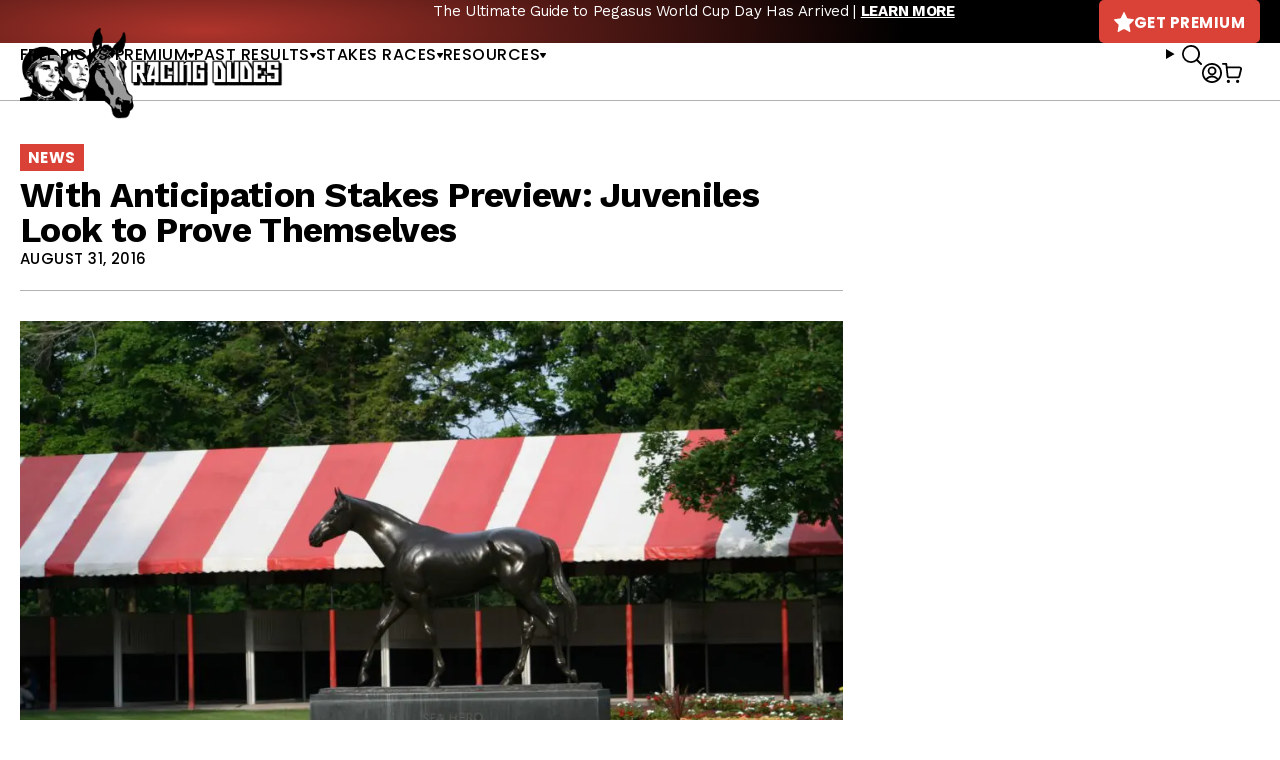

--- FILE ---
content_type: text/javascript; charset=utf-8
request_url: https://api.getdrip.com/client/events/visit?drip_account_id=1895998&referrer=&url=https%3A%2F%2Fracingdudes.com%2Fwith-anticipation-stakes-preview-juveniles-look-to-prove-themselves%2F&domain=racingdudes.com&time_zone=UTC&enable_third_party_cookies=f&callback=Drip_796196993
body_size: -181
content:
Drip_796196993({ success: true, visitor_uuid: "7fc1c158a7d642f8862a9b39169fe5d9" });

--- FILE ---
content_type: text/javascript; charset=utf-8
request_url: https://api.getdrip.com/client/track?url=https%3A%2F%2Fracingdudes.com%2Fwith-anticipation-stakes-preview-juveniles-look-to-prove-themselves%2F&visitor_uuid=7fc1c158a7d642f8862a9b39169fe5d9&_action=Visited%20a%20page&source=drip&drip_account_id=1895998&callback=Drip_849342664
body_size: -166
content:
Drip_849342664({ success: true, visitor_uuid: "7fc1c158a7d642f8862a9b39169fe5d9", anonymous: true });